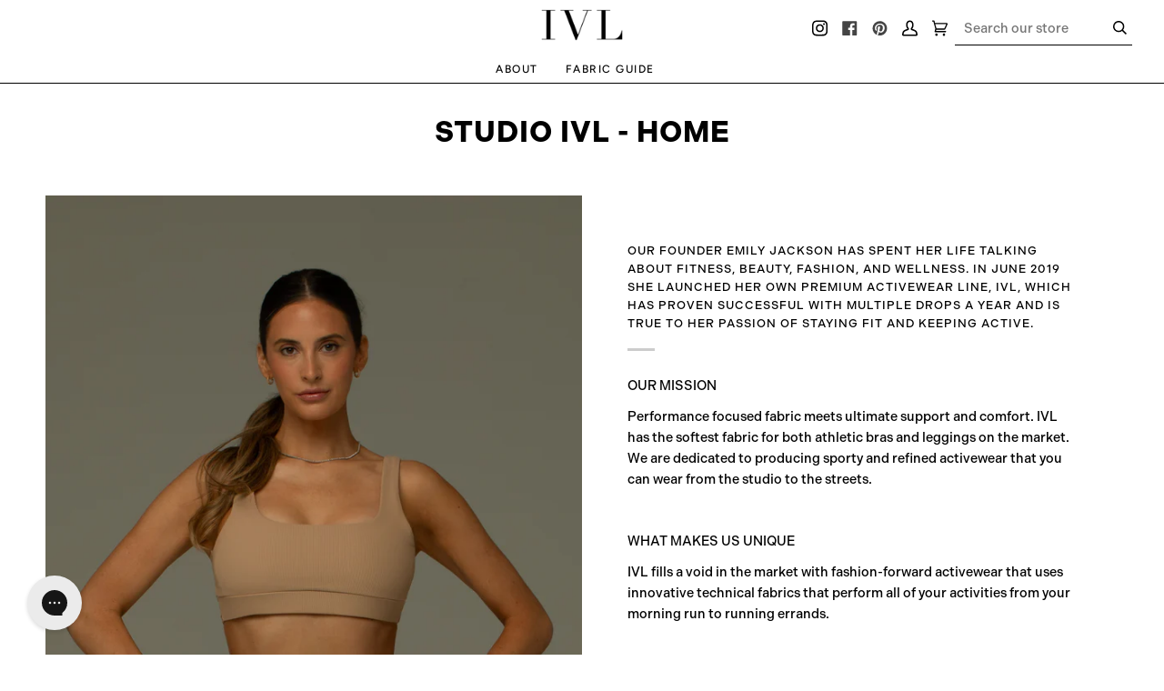

--- FILE ---
content_type: text/css
request_url: https://ivlcollective.com/cdn/shop/t/160/assets/font-settings.css?v=40619618669354734911759332484
body_size: 334
content:
@font-face{font-family:Bodoni Moda;font-weight:400;font-style:normal;font-display:swap;src:url(//ivlcollective.com/cdn/fonts/bodoni_moda/bodonimoda_n4.025af1859727a91866b3c708393a6dc972156491.woff2?h1=aXZsY29sbGVjdGl2ZS5jb20&h2=dGhlLWl2b3J5LWxhbmUuYWNjb3VudC5teXNob3BpZnkuY29t&hmac=7010d955fae8ab21f7c95b6882d474d1d5a9d2d5fa626b2ad469221c4ee5bf03) format("woff2"),url(//ivlcollective.com/cdn/fonts/bodoni_moda/bodonimoda_n4.aebb4417dfed0dc5ec4a330249c3862add089916.woff?h1=aXZsY29sbGVjdGl2ZS5jb20&h2=dGhlLWl2b3J5LWxhbmUuYWNjb3VudC5teXNob3BpZnkuY29t&hmac=1faa57d86bdc0dbbc3e4bf0725c7b246939bcbbee0c5557b6a89cc18fd2d8ada) format("woff")}@font-face{font-family:Figtree;font-weight:400;font-style:normal;font-display:swap;src:url(//ivlcollective.com/cdn/fonts/figtree/figtree_n4.3c0838aba1701047e60be6a99a1b0a40ce9b8419.woff2?h1=aXZsY29sbGVjdGl2ZS5jb20&h2=dGhlLWl2b3J5LWxhbmUuYWNjb3VudC5teXNob3BpZnkuY29t&hmac=aeff31c8eb51cce7bfe0ad7e8337681d2d7cd7e55f36ef684af10f94a6e334ac) format("woff2"),url(//ivlcollective.com/cdn/fonts/figtree/figtree_n4.c0575d1db21fc3821f17fd6617d3dee552312137.woff?h1=aXZsY29sbGVjdGl2ZS5jb20&h2=dGhlLWl2b3J5LWxhbmUuYWNjb3VudC5teXNob3BpZnkuY29t&hmac=a7a52a26ee0f4c12e63d27749eeacc72103d8413c1633b1379d528fc8f14aca6) format("woff")}@font-face{font-family:Figtree;font-weight:500;font-style:normal;font-display:swap;src:url(//ivlcollective.com/cdn/fonts/figtree/figtree_n5.3b6b7df38aa5986536945796e1f947445832047c.woff2?h1=aXZsY29sbGVjdGl2ZS5jb20&h2=dGhlLWl2b3J5LWxhbmUuYWNjb3VudC5teXNob3BpZnkuY29t&hmac=a05edccb4f013b8d04376ddac9f226d9bcbfed166ba647840d374d0fedae5b0f) format("woff2"),url(//ivlcollective.com/cdn/fonts/figtree/figtree_n5.f26bf6dcae278b0ed902605f6605fa3338e81dab.woff?h1=aXZsY29sbGVjdGl2ZS5jb20&h2=dGhlLWl2b3J5LWxhbmUuYWNjb3VudC5teXNob3BpZnkuY29t&hmac=59ea3ef78488c8f7724a3b449c242eca11185be5d58e03f0acebf351e8ebea12) format("woff")}@font-face{font-family:Bodoni Moda;font-weight:500;font-style:normal;font-display:swap;src:url(//ivlcollective.com/cdn/fonts/bodoni_moda/bodonimoda_n5.36d0da1db617c453fb46e8089790ab6dc72c2356.woff2?h1=aXZsY29sbGVjdGl2ZS5jb20&h2=dGhlLWl2b3J5LWxhbmUuYWNjb3VudC5teXNob3BpZnkuY29t&hmac=e812d518243245e6bd60c595d39caf563f2189fc8fbd4aa1255d6a9b2e2e2bdf) format("woff2"),url(//ivlcollective.com/cdn/fonts/bodoni_moda/bodonimoda_n5.40f612bab009769f87511096f185d9228ad3baa3.woff?h1=aXZsY29sbGVjdGl2ZS5jb20&h2=dGhlLWl2b3J5LWxhbmUuYWNjb3VudC5teXNob3BpZnkuY29t&hmac=323f31cce44a36c63b50205057b795e121185b36c0d99034a68959bf40a02ae0) format("woff")}@font-face{font-family:Figtree;font-weight:600;font-style:normal;font-display:swap;src:url(//ivlcollective.com/cdn/fonts/figtree/figtree_n6.9d1ea52bb49a0a86cfd1b0383d00f83d3fcc14de.woff2?h1=aXZsY29sbGVjdGl2ZS5jb20&h2=dGhlLWl2b3J5LWxhbmUuYWNjb3VudC5teXNob3BpZnkuY29t&hmac=18e84566da54e06cf51050ad6d5c9eeac6b2fa718c8f23d0d2b20d2e88177cad) format("woff2"),url(//ivlcollective.com/cdn/fonts/figtree/figtree_n6.f0fcdea525a0e47b2ae4ab645832a8e8a96d31d3.woff?h1=aXZsY29sbGVjdGl2ZS5jb20&h2=dGhlLWl2b3J5LWxhbmUuYWNjb3VudC5teXNob3BpZnkuY29t&hmac=0032b1a6158524bb2132dd283108f4bde8e0188d853b19f636d09bf33cf6c713) format("woff")}@font-face{font-family:Figtree;font-weight:500;font-style:normal;font-display:swap;src:url(//ivlcollective.com/cdn/fonts/figtree/figtree_n5.3b6b7df38aa5986536945796e1f947445832047c.woff2?h1=aXZsY29sbGVjdGl2ZS5jb20&h2=dGhlLWl2b3J5LWxhbmUuYWNjb3VudC5teXNob3BpZnkuY29t&hmac=a05edccb4f013b8d04376ddac9f226d9bcbfed166ba647840d374d0fedae5b0f) format("woff2"),url(//ivlcollective.com/cdn/fonts/figtree/figtree_n5.f26bf6dcae278b0ed902605f6605fa3338e81dab.woff?h1=aXZsY29sbGVjdGl2ZS5jb20&h2=dGhlLWl2b3J5LWxhbmUuYWNjb3VudC5teXNob3BpZnkuY29t&hmac=59ea3ef78488c8f7724a3b449c242eca11185be5d58e03f0acebf351e8ebea12) format("woff")}@font-face{font-family:Figtree;font-weight:400;font-style:italic;font-display:swap;src:url(//ivlcollective.com/cdn/fonts/figtree/figtree_i4.89f7a4275c064845c304a4cf8a4a586060656db2.woff2?h1=aXZsY29sbGVjdGl2ZS5jb20&h2=dGhlLWl2b3J5LWxhbmUuYWNjb3VudC5teXNob3BpZnkuY29t&hmac=5f68f2b66bc8ae694d07e429f3c39f207cb74c96b2e148d9379716172db5e401) format("woff2"),url(//ivlcollective.com/cdn/fonts/figtree/figtree_i4.6f955aaaafc55a22ffc1f32ecf3756859a5ad3e2.woff?h1=aXZsY29sbGVjdGl2ZS5jb20&h2=dGhlLWl2b3J5LWxhbmUuYWNjb3VudC5teXNob3BpZnkuY29t&hmac=2158bf25ccb09bdd7f8a07fcb9b28421ab34840afe566ec16fa638870a0eda5b) format("woff")}@font-face{font-family:Figtree;font-weight:500;font-style:italic;font-display:swap;src:url(//ivlcollective.com/cdn/fonts/figtree/figtree_i5.969396f679a62854cf82dbf67acc5721e41351f0.woff2?h1=aXZsY29sbGVjdGl2ZS5jb20&h2=dGhlLWl2b3J5LWxhbmUuYWNjb3VudC5teXNob3BpZnkuY29t&hmac=0491b93ac0c84cc80224d4397b7d5ab0ca7fe7418c1a86b06cbe40dce2ad355e) format("woff2"),url(//ivlcollective.com/cdn/fonts/figtree/figtree_i5.93bc1cad6c73ca9815f9777c49176dfc9d2890dd.woff?h1=aXZsY29sbGVjdGl2ZS5jb20&h2=dGhlLWl2b3J5LWxhbmUuYWNjb3VudC5teXNob3BpZnkuY29t&hmac=72eb5bd1642db487af4994287ad888c63a5dfcc2515faab5ef03ae6f379905bb) format("woff")}
/*# sourceMappingURL=/cdn/shop/t/160/assets/font-settings.css.map?v=40619618669354734911759332484 */


--- FILE ---
content_type: text/json
request_url: https://conf.config-security.com/model
body_size: 83
content:
{"title":"recommendation AI model (keras)","structure":"release_id=0x2d:79:77:3b:2d:68:6c:57:25:64:3c:64:33:3a:69:31:3f:6e:46:5a:37:5b:58:28:61:64:5c:69:2c;keras;xs4xrie7cw9b7ajfoaik1fot33qdjl20b476h6tes00vbst5tawky5dys2ghl5gwvvro2z2s","weights":"../weights/2d79773b.h5","biases":"../biases/2d79773b.h5"}

--- FILE ---
content_type: text/javascript
request_url: https://ivlcollective.com/cdn/shop/t/160/assets/custom.js?v=13031121406542947391727371054
body_size: 359
content:
(function(){document.addEventListener("theme:variant:change",function(event){var variant=event.detail.variant,container=event.target;variant&&(console.log("Container \u2014\u2014\u2014\u2014\u2014\u2014\u2014\u2014 \u2193"),console.log(container),console.log("Variant \u2014\u2014\u2014\u2014\u2014\u2014\u2014\u2014\u2014\u2014 \u2193"),console.log(variant))}),document.addEventListener("theme:cart:change",function(event){setTimeout(function(){GetCurrency&&GetCurrency()},500);var cart=event.detail.cart;cart&&(console.log("Cart \u2014\u2014\u2014\u2014\u2014\u2014\u2014\u2014\u2014\u2014\u2014\u2014 \u2193"),console.log(cart)),cart.item_count==0?(document.querySelector(".cart-related-products").classList.add("hide"),document.querySelector(".drawer__body").classList.remove("cart-full")):(document.querySelector(".cart-related-products").classList.remove("hide"),document.querySelector(".drawer__body").classList.add("cart-full")),cart.items.length>1?(document.querySelector(".cart__items").classList.add("multiple-cart-items"),document.querySelector(".drawer__body").classList.add("more-than-one")):(document.querySelector(".cart__items").classList.remove("multiple-cart-items"),document.querySelector(".drawer__body").classList.remove("more-than-one"));var module_quickadd=document.querySelector(".show-quickadd"),button_active=document.querySelector(".inline-add-product__button-facade-wrapper.active");module_quickadd!=null&&(module_quickadd.classList.remove("show-quickadd"),button_active.classList.remove("active"))}),document.addEventListener("theme:cart:init",e=>{console.log("theme:cart:init"),console.log(e)}),window.addEventListener("scroll",()=>{document.documentElement.style.setProperty("--scroll-y",`${window.scrollY}px`)}),document.addEventListener("theme:scroll",e=>{console.log(e)}),document.addEventListener("theme:scroll:up",e=>{console.log(e)}),document.addEventListener("theme:scroll:down",e=>{console.log(e)}),document.addEventListener("theme:resize",e=>{console.log(e)}),document.addEventListener("theme:quickview:media",e=>{}),window.addEventListener("load",event=>{if(window.innerWidth<767){let related_products_desktop_section=document.querySelector(".related-products-wrapper").innerHTML,related_products_mobile_location=document.querySelector(".related-mobile").innerHTML;document.querySelector(".related-mobile").innerHTML=related_products_desktop_section,document.querySelector(".related-products-wrapper").innerHTML=""}}),enable_arrows();function enable_arrows(){document.querySelectorAll(".product-media-arrows-left").forEach(function(item){item.addEventListener("click",function(e){e.preventDefault();let total_images=-1,left_spot=this.getAttribute("data-left"),left_spot_minus_one=left_spot-2,elem=this.closest(".product-grid-item__images").querySelectorAll(".product-grid-item__image"),new_active_image=elem[left_spot-2];left_spot_minus_one>total_images&&(elem[left_spot-1].classList.remove("is-active"),new_active_image.classList.add("is-active"))})}),document.querySelectorAll(".product-media-arrows-right").forEach(function(item){item.addEventListener("click",function(e){e.preventDefault();let total_images=this.closest(".product-grid-item__images").getAttribute("data-grid-images"),right_spot=this.getAttribute("data-right"),right_spot_minus_one=right_spot-1,elem=this.closest(".product-grid-item__images").querySelectorAll(".product-grid-item__image"),new_active_image=elem[right_spot-1];right_spot_minus_one<total_images&&(elem[right_spot-2].classList.remove("is-active"),new_active_image.classList.add("is-active")),right_spot_minus_one==total_images&&(elem[right_spot-2].classList.remove("is-active"),elem[0].classList.add("is-active"))})});let images_hover=document.querySelectorAll(".product-grid-item__images");images_hover.forEach(item=>{item.addEventListener("mouseenter",function(){let elem=this.querySelectorAll(".product-grid-item__image");elem.length>1&&(elem[0].classList.remove("is-active"),elem[1].classList.add("is-active"))})}),images_hover.forEach(item=>{item.addEventListener("mouseleave",function(){let elem=this.querySelectorAll(".product-grid-item__image");elem.length>1&&(elem[1].classList.remove("is-active"),elem[0].classList.add("is-active"))})})}function quick_add(){document.querySelectorAll(".inline-add-product__button-facade-wrapper").forEach(function(item){item.addEventListener("click",function(e){document.querySelectorAll(".product-grid-item__actions").forEach(function(el){el.classList.contains("show-quickadd")&&el.classList.remove("show-quickadd")}),this.nextElementSibling.classList.add("show-quickadd"),this.classList.add("active"),this.nextElementSibling.querySelector(".quickadd-header-close-icon").addEventListener("click",function(e2){this.closest(".product-grid-item__actions").classList.remove("show-quickadd"),this.closest(".product-grid-item__actions").previousElementSibling.classList.remove("active")})})})}quick_add()})();
//# sourceMappingURL=/cdn/shop/t/160/assets/custom.js.map?v=13031121406542947391727371054
